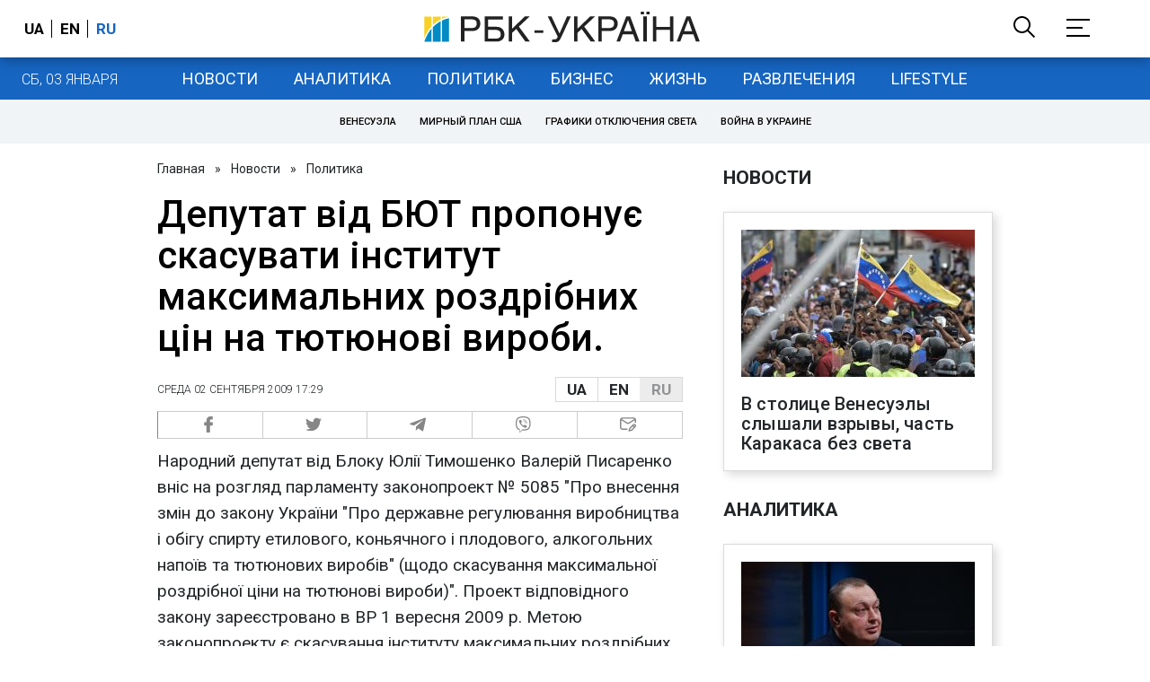

--- FILE ---
content_type: application/javascript; charset=utf-8
request_url: https://fundingchoicesmessages.google.com/f/AGSKWxX4KU_x3nY3lz62caBoHcP-KpbAL__OL8wk0DID9_CivgJ6bg1zh6bTyqGC8HhvHg6Xc5tTrgZBJU5B9orb6t2RxDHfgKDm8ZjaHTYh9OP374VmPkUwVZ6NopS_B_RgTPiIW9vH7Y8G1zdop2TjWFJRvis-ajy1LTlBi_YBqRjbqxynvcnWPjttpw==/_/adbrite2./adservices./adgear1-.adengine./top-ad-
body_size: -1291
content:
window['4b21f1f8-92db-4089-b6fe-cbff1faae4aa'] = true;